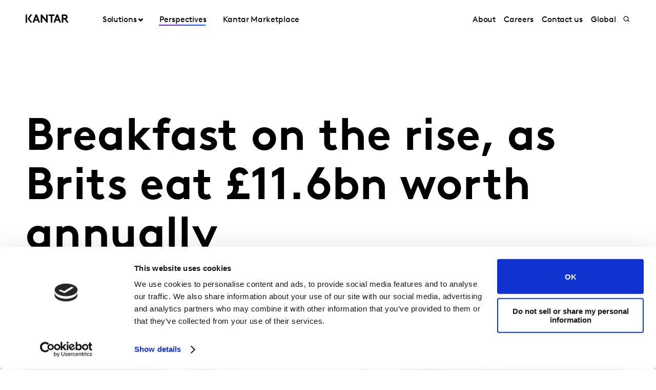

--- FILE ---
content_type: text/html; charset=utf-8
request_url: https://www.kantar.com/uki/inspiration/consumer/breakfast-on-the-rise-as-brits-eat--over-11-billion-pounds-worth-annually
body_size: 14848
content:



<!DOCTYPE html>
<!--[if lt IE 7]>      <html class="no-js lt-ie9 lt-ie8 lt-ie7"> <![endif]-->
<!--[if IE 7]>         <html class="no-js lt-ie9 lt-ie8"> <![endif]-->
<!--[if IE 8]>         <html class="no-js lt-ie9"> <![endif]-->
<!--[if gt IE 8]><!-->
<html class="no-js " lang="en-GB">
<!--<![endif]-->
<head>
    <link rel="preconnect" href="//consent.cookiebot.com">
    <link rel="preconnect" href="//www.googletagmanager.com">
    <link rel="preconnect" href="//ssl.google-analytics.com">
    <link rel="preconnect" href="//www.google-analytics.com">
    <link rel="preconnect" href="//www.googleadservices.com">
    <link rel="preconnect" href="//snap.licdn.com">
    <link rel="preconnect" href="//static.hotjar.com">
    <link rel="preconnect" href="//script.hotjar.com">
    <link rel="preconnect" href="//googleads.g.doubleclick.net">
    <link rel="preconnect" href="//pi.pardot.com">
    <link rel="preconnect" href="//ocsp.digicert.com">
    <link rel="preconnect" href="//www.google.com">
    <link rel="preconnect" href="//px.ads.linkedin.com">
    <link rel="preconnect" href="//stats.g.doubleclick.net">
    <link rel="preconnect" href="//analytics.google.com">
    <link rel="preconnect" href="//vars.hotjar.com">

<link href="/uki/-/media/foundation/theming/kantargrid/kantargrid/styles/optimized-min.css?t=20250627T162917Z" rel="stylesheet"><link href="/uki/-/media/themes/kantar/global/core-libraries/styles/optimized-min.css?t=20260116T072227Z" rel="stylesheet"><link href="/uki/-/media/base-themes/main-theme/styles/optimized-min.css?t=20250705T022946Z" rel="stylesheet"><link href="/uki/-/media/themes/kantar/global/kantarmain/styles/optimized-min.css?t=20260116T072230Z" rel="stylesheet">
    <!--BE IXF: JavaScript begin-->

    <script src="//cdn.bc0a.com/autopilot/f00000000300611/autopilot_sdk.js"></script>
    <!--BE IXF: JavaScript end-->

    
    



<!-- cookie consent -->
<script data-cookieconsent="ignore">
    window.dataLayer = window.dataLayer || [];
    function gtag() {
        dataLayer.push(arguments);
    }
    gtag("consent", "default", {
        ad_storage: "denied",
        analytics_storage: "denied",
        functionality_storage: "denied",
        personalization_storage: "denied",
        security_storage: "granted",
        wait_for_update: 2000,
    });
    gtag("set", "ads_data_redaction", true);
    gtag("set", "url_passthrough", false);
</script>
<!-- End cookie consent -->

<!-- Google Tag Manager -->
<script data-cookieconsent="ignore">(function(w,d,s,l,i){w[l]=w[l]||[];w[l].push({'gtm.start':
new Date().getTime(),event:'gtm.js'});var f=d.getElementsByTagName(s)[0],
j=d.createElement(s),dl=l!='dataLayer'?'&l='+l:'';j.async=true;j.src=
'https://www.googletagmanager.com/gtm.js?id='+i+dl;f.parentNode.insertBefore(j,f);
})(window,document,'script','dataLayer','GTM-PR5V98Q');</script>
<!-- End Google Tag Manager -->

<script id="Cookiebot" src="https://consent.cookiebot.com/uc.js" data-cbid="5e052ca0-c111-4ceb-86ce-5397a2b7f70d" data-blockingmode="auto" type="text/javascript"
data-georegions="{'region':'US','cbid':'0c371769-97fe-4da9-8bfb-51d9017b16b9'}"></script>


<script type="text/javascript" defer="defer" src=https://extend.vimeocdn.com/ga/168265051.js></script>

    <title>Breakfast on the rise, as Brits eat &#163;11.6bn worth annually</title>





<!-- This script will render link to tell user that some content is present, and they need to provide consent to see the content -->

<script>
var iframes = document.querySelectorAll("iframe[data-cookieblock-src]");
	
for(var i=0; i<iframes.length; i++)
{
	var parent = iframes[i].parentElement;
	var siblings = iframes[i].parentElement.children;
	
	
	var placeHolder = document.createElement("div");
	placeHolder.className = "cookieconsent-optout-marketing";

	placeHolder.innerHTML = `Please
		<a href="javascript:Cookiebot.renew()">accept cookies</a>
		to see this content.`;
	
	for(var j=0; j<siblings.length; j++)
	{
		if(!siblings[j].classList.contains("cookieconsent-optout-marketing"))
		{
			iframes[i].parentElement.insertBefore(placeHolder, iframes[i]);
		}
	}
}
</script>

<style>
.cookieconsent-optout-marketing {
    font-size: 14px;
    margin: 20px;
}
</style>

<meta name="google-site-verification" content="clJYLy_nw4Rx4ts6zb1CnvVe8JKI6944nRL4xDQxzVg" />
    <link href="/uki/-/media/themes/kantar/global/kantarmain/images/favicon.png" rel="shortcut icon" />




<meta property="og:description"  content="Kantar data shows that the breakfast category is back in growth once again, with eggs and cereal rising in popularity."><meta property="og:image"  content="https://www.kantar.com/uki/-/media/project/kantar/uki/inspiration-uk/archive/egg-breakfast.jpg"><meta property="og:title"  content="Breakfast on the rise, as Brits eat £11.6bn worth annually"><meta property="og:url"  content="https://www.kantar.com/uki/inspiration/consumer/breakfast-on-the-rise-as-brits-eat--over-11-billion-pounds-worth-annually">



<meta  name="description" content="Kantar data shows that the breakfast category is back in growth once again, with eggs and cereal rising in popularity.">



<meta property="twitter:image"  content="https://www.kantar.com/uki/-/media/project/kantar/uki/inspiration-uk/archive/egg-breakfast.jpg"><meta property="twitter:description"  content="Kantar data shows that the breakfast category is back in growth once again, with eggs and cereal rising in popularity."><meta property="twitter:title"  content="Breakfast on the rise, as Brits eat £11.6bn worth annually"><meta property="twitter:card"  content="summary_large_image">

<link rel="canonical" href="">

    <meta name="viewport" content="width=device-width, initial-scale=1" />


<meta name="facebook-domain-verification" content="7vckv2bl7hnh9o3j28f18jazzczyzu"/>
</head>
<body class="t-article default-device bodyclass">
    



<!-- Google Tag Manager (noscript) -->
<noscript><iframe src="https://www.googletagmanager.com/ns.html?id=GTM-PR5V98Q"
height="0" width="0" style="display:none;visibility:hidden"></iframe></noscript>
<!-- End Google Tag Manager (noscript) -->
    


<!-- #wrapper -->
<header id="header" class="c-navigation-global js-navigation-global">
    




<div class="component container">
    <div class="component-content" >

<div class="row component column-splitter">
        <div class="col-2 col-md-2 col-lg-2 off-lg-1">
            <a href="/uki">
    <div class="site-logo js-header-logo">
        <span class="icon icon-kantar-logo">
            <span class="icon__wrapper">
                <svg width="1920" height="522" viewBox="0 0 1920 522" fill="none" xmlns="http://www.w3.org/2000/svg">
<path d="M309.139 445.93L441.612 84.084H508.116L640.844 445.93H571.184L539.847 360.486H410.059L378.838 445.93H309.151H309.139ZM432.69 298.577H517.128L474.998 182.714L432.69 298.577ZM1246.98 445.93L1379.45 84.0967H1445.97L1578.68 445.93H1509.02L1477.69 360.486H1347.9L1316.68 445.93H1246.99H1246.98ZM1370.53 298.577H1454.97L1412.84 182.714L1370.53 298.577ZM673.912 84.084H727.102L912.448 314.182V84.084H982.109V445.917H933.64L743.572 209.977V445.917H673.912V84.084ZM1284.31 84.084V145.993H1188.86V445.917H1119.2V145.993H1023.74V84.084H1284.32H1284.31ZM1919.99 445.93L1806.95 289.387C1821.1 283.991 1832.38 276.341 1841.71 266.528C1859.81 247.919 1870.14 220.007 1870.14 191.572C1870.14 163.138 1859.81 135.225 1841.71 116.617C1821.55 95.4247 1794.15 84.084 1747.62 84.084H1611.68V445.917H1681.46V298.577H1738.38L1844.01 445.917H1920L1919.99 445.93ZM1681.46 146.082H1744.53C1768.31 146.082 1780.2 151.772 1788.47 160.554C1796.22 168.827 1800.36 179.684 1800.36 191.572C1800.36 203.46 1796.22 213.795 1788.47 222.069C1780.2 230.864 1768.31 236.541 1744.53 236.541H1681.46V146.082ZM292.414 84.084H216.657L86.9962 265L216.682 445.917H292.414L162.779 265L292.401 84.084H292.414ZM60.14 84.1094H0V445.93H60.14V84.1094Z"/>
<path d="M81.0468 84.0801H59.9268V445.93H81.0468V84.0801Z" fill="url(#paint0_linear_198_298)"/>
<defs>
<linearGradient id="paint0_linear_198_298" x1="73.5757" y1="423.616" x2="73.5757" y2="61.616" gradientUnits="userSpaceOnUse">
<stop stop-color="#B28300"/>
<stop offset="0.15" stop-color="#BF9512"/>
<stop offset="0.45" stop-color="#E1C542"/>
<stop offset="0.68" stop-color="#FFED6A"/>
<stop offset="0.72" stop-color="#FBE462"/>
<stop offset="0.9" stop-color="#EDC647"/>
<stop offset="1" stop-color="#E8BB3E"/>
</linearGradient>
</defs>
</svg>

            </span>
        </span>
    </div>
</a>

        </div>
        <div class="col-2 col-sm-6 col-md-10 col-lg-6">
            


<div class="c-navigation-global__menu c-navigation-global__display">
    <nav class="c-navigation-global__nav js-header-nav js-header-sticky">
        <div class="col-4 off-sm-1 col-sm-6 off-md-0 col-md-12 col-lg-16 c-navigation-global-nav-contents">
            <ul class="links-ul primary-links-ul">
                <li class="c-navigation-global__item c-navigation-global__item--back back-home js-nav-lvl-1">
                    <a href="/uki" class="c-navigation-global__link back-home js-nav-back">

                        Home
                    </a>
                </li>

                        <li class="c-navigation-global__item js-nav-lvl-1 has-submenu">

                            



    <a class="c-navigation-global__link js-nav-item has-childrens has-arrow " href="/uki/solutions">
        Solutions
    </a>



<div class="c-navigation-global__submenu js-first-submenu">
    <div class="row">
            <div class="col-4 col-sm-8 col-md-2 col-lg-3 submenu__links">
                <ul>
                        <li class="c-navigation-global__item submenu-level-2__links js-nav-lvl-2">
                            <a class="c-navigation-global__link link" href="/uki/solutions/brand-growth">
                                Brand Strategy and Guidance
                            </a>
                        </li>
                        <li class="c-navigation-global__item submenu-level-2__links js-nav-lvl-2">
                            <a class="c-navigation-global__link link" href="/uki/solutions/consulting">
                                Kantar&#39;s Consulting Practice
                            </a>
                        </li>
                        <li class="c-navigation-global__item submenu-level-2__links js-nav-lvl-2">
                            <a class="c-navigation-global__link link" href="/uki/solutions/consumer-and-shopper-behaviour">
                                Consumer and Shopper Behaviour
                            </a>
                        </li>
                        <li class="c-navigation-global__item submenu-level-2__links js-nav-lvl-2">
                            <a class="c-navigation-global__link link" href="/uki/solutions/creative">
                                Creative Testing and Optimisation
                            </a>
                        </li>
                        <li class="c-navigation-global__item submenu-level-2__links js-nav-lvl-2">
                            <a class="c-navigation-global__link link" href="/uki/solutions/customer-experience">
                                Customer Experience
                            </a>
                        </li>
                        <li class="c-navigation-global__item submenu-level-2__links js-nav-lvl-2">
                            <a class="c-navigation-global__link link" href="/uki/solutions/innovation">
                                Innovation and Product Development
                            </a>
                        </li>
                </ul>
            </div>
            <div class="col-4 col-sm-8 col-md-2 col-lg-3 submenu__links">
                <ul>
                        <li class="c-navigation-global__item submenu-level-2__links js-nav-lvl-2">
                            <a class="c-navigation-global__link link" href="/uki/solutions/media">
                                Media Effectiveness
                            </a>
                        </li>
                        <li class="c-navigation-global__item submenu-level-2__links js-nav-lvl-2">
                            <a class="c-navigation-global__link link" href="/uki/solutions/research-services">
                                Research Services
                            </a>
                        </li>
                        <li class="c-navigation-global__item submenu-level-2__links js-nav-lvl-2">
                            <a class="c-navigation-global__link link" href="/uki/solutions/sustainability">
                                Sustainability
                            </a>
                        </li>
                        <li class="c-navigation-global__item submenu-level-2__links js-nav-lvl-2">
                            <a class="c-navigation-global__link link" href="/uki/solutions/qualitative-research">
                                Qualitative research
                            </a>
                        </li>
                        <li class="c-navigation-global__item submenu-level-2__links js-nav-lvl-2 link--last">
                            <a class="c-navigation-global__link link" href="/uki/solutions/marketing-effectiveness">
                                Marketing Effectiveness
                            </a>
                        </li>
                            <span class="view-all-btn">

                                

<a href="/uki/solutions"  class="atomic-btn atomic-btn tertiary-btn triangle-icon">
    <span class="content">
        All Solutions
    </span>
    

    <span class="">
        <span class="atomic-icon">

        </span>
    </span>

   
</a>


                            </span>
                </ul>
            </div>

    </div>
</div>
<span class="arrow-links"></span>
                        </li>
                        <li class="c-navigation-global__item js-nav-lvl-1">

                            



    <a class="c-navigation-global__link js-nav-item active-page " href="/uki/inspiration">
        Perspectives
    </a>



                        </li>
                        <li class="c-navigation-global__item js-nav-lvl-1">

                            
<a class="c-navigation-global__link js-nav-item tick" href="https://www.kantar.com/marketplace" target="_blank" title="">
    Kantar Marketplace
</a>
                        </li>
            </ul>

            <ul class="secondary-links-ul">



                    <li class="c-navigation-global__item js-nav-lvl-1">
                        <a href="/uki/about" class="c-navigation-global__link">

                            About
                        </a>
                    </li>
                    <li class="c-navigation-global__item js-nav-lvl-1">
                        <a href="/uki/careers" class="c-navigation-global__link">

                            Careers
                        </a>
                    </li>
                    <li class="c-navigation-global__item js-nav-lvl-1">
                        <a href="/uki/contact" class="c-navigation-global__link">

                            Contact us
                        </a>
                    </li>
                    <li class="c-navigation-global__item js-nav-lvl-1">
                        <a href="https://www.kantar.com/" class="c-navigation-global__link">

                            Global
                        </a>
                    </li>
            </ul>
        </div>
    </nav>

    
    <div class="c-navigation-global__buttons js-header-buttons">

            <button class="site-search js-header-search">
                <span class="icon icon-search">
                    <span class="icon__wrapper">
                        <svg viewBox="0 0 256 256" role="img" title="Search">
                            <use xlink:href="/-/media/Themes/Kantar/Global/KantarMain/images/sprite.svg#search" />
                        </svg>
                    </span>
                </span>
            </button>
        <button class="hamburger js-header-hamburger">
            <span class="hamburger__icon"></span>
        </button>
    </div>
</div>
<div class="c-navigation-global__topmenu">
    <div class="row">
        <div class="col-md-9 col-lg-12 off-md-3 pos-rel">
            <div class="c-navigation-global__topmenu--wrapper">

                
                <form autocomplete="off">
                    <span class="c-language-switcher">


                    </span>
                </form>
            </div>
        </div>
    </div>
</div>

        </div>
</div>    </div>
</div>


<div class="component component c-search-component js-search-component search-box gradient-variant-search-box" data-properties='{"endpoint":"/uki/api/search/result/","suggestionEndpoint":"/uki/api/search/suggest/","suggestionsMode":"ShowPredictions","featuredFacet":"","resultPage":"/uki/search","targetSignature":"","v":"","s":"{4258468E-FC7F-463C-87B2-3028030FC997}","p":10,"l":"en","languageSource":"CurrentLanguage","searchResultsSignature":"","itemid":"{4FBEBE15-2085-4AC1-BEBE-DFC6EC874730}","renderSuggestionsAsLinks":true,"hideSuggestedAndPrevious":false}'>
    
        <div class="c-search-head">
            <div class="row">
                <div class="col-4 col-sm-8 col-md-12 col-lg-14 off-lg-1">
                    <div class="c-search-head__wrapper">
                        <a href="/uki">
                            <div class="site-logo js-header-logo">
                                <span class="icon icon-kantar-logo">
                                    <span class="icon__wrapper">
                                        <svg viewBox="0 0 256 256" role="img">
<svg width="1920" height="522" viewBox="0 0 1920 522" fill="none" xmlns="http://www.w3.org/2000/svg">
<path d="M309.139 445.93L441.612 84.084H508.116L640.844 445.93H571.184L539.847 360.486H410.059L378.838 445.93H309.151H309.139ZM432.69 298.577H517.128L474.998 182.714L432.69 298.577ZM1246.98 445.93L1379.45 84.0967H1445.97L1578.68 445.93H1509.02L1477.69 360.486H1347.9L1316.68 445.93H1246.99H1246.98ZM1370.53 298.577H1454.97L1412.84 182.714L1370.53 298.577ZM673.912 84.084H727.102L912.448 314.182V84.084H982.109V445.917H933.64L743.572 209.977V445.917H673.912V84.084ZM1284.31 84.084V145.993H1188.86V445.917H1119.2V145.993H1023.74V84.084H1284.32H1284.31ZM1919.99 445.93L1806.95 289.387C1821.1 283.991 1832.38 276.341 1841.71 266.528C1859.81 247.919 1870.14 220.007 1870.14 191.572C1870.14 163.138 1859.81 135.225 1841.71 116.617C1821.55 95.4247 1794.15 84.084 1747.62 84.084H1611.68V445.917H1681.46V298.577H1738.38L1844.01 445.917H1920L1919.99 445.93ZM1681.46 146.082H1744.53C1768.31 146.082 1780.2 151.772 1788.47 160.554C1796.22 168.827 1800.36 179.684 1800.36 191.572C1800.36 203.46 1796.22 213.795 1788.47 222.069C1780.2 230.864 1768.31 236.541 1744.53 236.541H1681.46V146.082ZM292.414 84.084H216.657L86.9962 265L216.682 445.917H292.414L162.779 265L292.401 84.084H292.414ZM60.14 84.1094H0V445.93H60.14V84.1094Z"/>
<path d="M81.0468 84.0801H59.9268V445.93H81.0468V84.0801Z" fill="url(#paint0_linear_198_298)"/>
<defs>
<linearGradient id="paint0_linear_198_298" x1="73.5757" y1="423.616" x2="73.5757" y2="61.616" gradientUnits="userSpaceOnUse">
<stop stop-color="#B28300"/>
<stop offset="0.15" stop-color="#BF9512"/>
<stop offset="0.45" stop-color="#E1C542"/>
<stop offset="0.68" stop-color="#FFED6A"/>
<stop offset="0.72" stop-color="#FBE462"/>
<stop offset="0.9" stop-color="#EDC647"/>
<stop offset="1" stop-color="#E8BB3E"/>
</linearGradient>
</defs>
</svg>
                                        </svg>
                                    </span>
                                </span>
                            </div>
                        </a>
                        <div class="c-search-close">
                            <button class="c-search-close__icon js-search-close"></button>
                        </div>
                    </div>
                </div>
            </div>
        </div>

    <div class="c-search">
        <div class="row">
            <div class="col-4 col-sm-6 off-sm-1 off-md-0 col-md-12 off-lg-1 col-lg-14 c-search-container-gradient">
                <div class="c-search__wrapper">
                    <div class="c-search__form">
                        <div class="row">
                            <div class="col-3 col-sm-7 col-md-11 col-lg-14">                               
                                <form action=".">
                                    <input type="text" name="search" placeholder="Search our site" class="js-search-input search-box-input" />
                                </form>
                            </div>
                            <div class="col-1 col-sm-1 col-md-1 col-lg-2">                              
                                <button class="c-search__submit js-search-submit clean"></button>
                                <button class="atomic-btn primary-btn c-search__submit js-search-submit clean">
                                    <span class="content">
                                        See all search results
                                    </span>
                                </button>
                            </div>
                        </div>
                    </div>
                </div>
            </div>
        </div>
    </div>

    <div class="c-search-inner">
        <div class="c-search-suggested js-search-suggested">
            <div class="row">
                    <div class="col-4 col-sm-3 off-sm-1 off-md-0 col-md-4 off-lg-1 col-lg-3">
                        <div class="c-search-suggested__label">
                            Suggested searches
                        </div>
                            <ul class="c-search-suggested__list">
                                    <li class="c-search-suggested__item">
                                        <a href="#" class="c-search-suggested__link">Test</a>
                                    </li>
                            </ul>
                    </div>
                            </div>
        </div>
            <div class="c-search-results js-search-results-data"
                 data-empty="Sorry, your search didn&#39;t return any results."
                 data-link="#"
                 data-btn="See all search results">
            </div>
    </div>
</div>
</header>
<div class="page" id="wrapper">
    <main id="content">
        



<div class="component c-header-article c-header-article--inspiration js-header-article">
    <div class="c-header-article-entry article-title-spaces">
        <div class="row">
            <div class="article-cta">
                <div>
                    <div class="article-wrapper">
                    </div>
                </div>
            </div>
            <div class="article-head">
                <div class="row">
                    <div class="col-4 col-sm-6 col-md-11 off-lg-1 col-lg-10">
                        <div class="article-wrapper">
                            <h1 class="article-head__title">
                                Breakfast on the rise, as Brits eat &#163;11.6bn worth annually
                            </h1>
                        </div>
                    </div>
                </div>
            </div>
        </div>
    </div>
    <div class="c-header-article-inner">
        <div class="row">
                <div class="col-4 col-sm-8 col-md-12 off-lg-1 col-lg-10 article-image-order">
                    <div class="article-image article-wrapper">
                        <div class="aspect-ratio-container">
                            <img src="/uki/-/media/project/kantar/uki/inspiration-uk/archive/egg-breakfast.jpg?h=600&amp;iar=0&amp;w=900&amp;hash=C7D03CB5DBD27E910336BCA6BA007522" alt="egg toast breakfast" width="900" height="600" />
                        </div>

                    </div>
                </div>

        </div>
    </div>
    <div class="c-header-article-inner">

        <div class="social-share-space">
            <div class="article-head-date-share">
                <div class="article-margin">
                    <div class="article-wrapper">
                        <div class="social-share-container">
                            <div class="date-space">
                                <div class="article-head__date">

07 August 2018                                </div>
                            </div>
                                <div class="social-share-sp">
                                    

<div class="component c-kantar-social-share js-kantar-social-share">
    <div class="component-content">
        <div class="c-kantar-social-share-light">
            <div class="c-kantar-social-share-icons js-kantar-social-share-icons js-share-buttons animate--slide animate--run">
                <span class="c-kantar-social-share-icon-btn js-kantar-social-share-icon-btn">
                    <span class="btn__inner c-social-share-btn__inner">
                        <span class="c-kantar-social-share-icon-btn-icon">
                            <svg viewBox="0 0 24 24" role="img">
                                <use xlink:href="/-/media/Themes/Kantar/Global/KantarMain/images/sprite.svg#share"></use>
                            </svg>
                        </span>
                        <span class="c-kantar-social-share-icon-btn-text"></span>
                    </span>
                </span>

                <ul>
                        <li>
                            <h3>Share</h3>
                        </li>
                        <li>
                            <a href="#" data-linkedin="http://www.linkedin.com/shareArticle?url=">
    <span class="icon icon-linkedin">
        <span class="icon__wrapper">
            <svg viewBox="0 0 256 256" role="img">
                <use xlink:href="/-/media/Themes/Kantar/Global/KantarMain/images/sprite.svg#linkedin"></use>
            </svg>
        </span>
    </span>
</a>
                        </li>
                        <li>
                            <a href="#" data-twitter="http://twitter.com/share?url=">
    <span class="icon icon-twitter">
        <span class="icon__wrapper">
            <svg viewBox="0 0 256 256" role="img">
                <use xlink:href="/-/media/Themes/Kantar/Global/KantarMain/images/sprite.svg#twitter"></use>
            </svg>
        </span>
    </span>
</a>
                        </li>
                        <li>
                            <a href="#" data-facebook="https://www.facebook.com/sharer/sharer.php?u=">
    <span class="icon icon-facebook">
        <span class="icon__wrapper">
            <svg viewBox="0 0 256 256" role="img">
                <use xlink:href="/-/media/Themes/Kantar/Global/KantarMain/images/sprite.svg#facebook"></use>
            </svg>
        </span>
    </span>
</a>
                        </li>
                        <li>
                            <a href="#" data-copy="">
    <span class="icon icon-copy">
        <span class="icon__wrapper">
            <svg viewBox="0 0 256 256" role="img">
                <use xlink:href="/-/media/Themes/Kantar/Global/KantarMain/images/sprite.svg#copy-link"></use>
            </svg>
        </span>
    </span>
</a>
                        </li>
                </ul>
            </div>
        </div>
    </div>
</div>

                                </div>

                            </div>
                    </div>
                </div>
            </div>
        </div>
        <div class="c-header-article-inner">

            <div style="clear:both">
                <div class="author-bio-report-outer">
                    <div class="author-bio-report">
                        <div>
                            <div class="article-wrapper">
                                <div class="article-people">
                                        <div class="component author-data">
        <div class="component-content">
                        <div class="c-author-data" itemscope itemtype="http://schema.org/Person">
                            <div>
                                <div class="c-author-data__image-content">
                                    <div class="aspect-ratio-container">
<img src="/uki/-/media/project/kantar/uki/authors/charlotte_lovell_480.jpg?h=480&amp;iar=0&amp;w=480&amp;hash=7E30E7A2B3AC6BEC3BFE8FF52C5EA102" alt="Charlotte Lovell" width="480" height="480" itemprop="image" />                                    </div>
                                </div>
                            </div>
                            <div>
                                <div class="c-author-data__name" itemprop="name">
                                        <span>Charlotte</span>
                                        <span>Lovell</span>
                                </div>
                                <div class="c-author-data__data">
                                    <p>
                                            <span itemprop="jobTitle">Client Manager, Worldpanel Division</span>
                                    </p>
                                </div>
                            </div>
                        </div>
        </div>
    </div>


                                </div>
                            </div>
                        </div>
                        <div class="article-wrapper author-bio-tag-type">


    <div class="tag-type">
        <span class="tag tag__article">
        </span>
        <span class="content">
            Article
        </span>
    </div>                        </div>
                    </div>
                </div>
            </div>
        </div>
        <div class="c-header-article-inner">

            <div class="row press-summary">
                <div class="article-get-in-touch-btn-outer">
                    <div class="article-get-in-touch-btn">


<a href="/uki/contact/wpuk-news-contact"  class="atomic-btn primary-btn">
    <span class="content">
        Get in touch
    </span>
    

    <span class="">
        <span class="atomic-icon">

        </span>
    </span>

   
</a>
                    </div>
                </div>
            </div>
        </div>
        <div class="c-header-article-inner">
            <div class="row press-description">
                <div class="col-4 col-sm-8 col-md-9 article-desc-content article-cummary-space">
                    
                    <div class="article-wrapper rich-text">
                        <div class="article-head__desc_new">
                            <h3>
                                Kantar data shows that the breakfast category is back in growth once again, with eggs and cereal rising in popularity.
                            </h3>
                        </div>
                    </div>
                </div>
                <div class="c-header-article-inner">
                    <div class="row" id="nav-align">

                        <div>    
<div class="component">

</div>



 </div>

                    </div>
                </div>
                
                <div class="article-rich-text-content">
                    <div class="rich-text article-content article-wrapper">
                        <p>Last year, sales of breakfast products fell by 2.4%, but this year the top three breakfast categories &ndash; ready-to-eat, hots and alternatives (like biscuits and cereal bars) were all in year-on-year value growth.
</p>
<p>Based on Kantar data for the 52 weeks ending 22nd April 2018, the total value of the breakfast occasion has grown to &pound;11.6 billion.
</p>
<h3>Who is eating breakfast?
</h3>
<p>As the cheapest meal of the day, just &pound;1 of every &pound;8 spent on groceries is spent on breakfast, but it does account for 28% of all eating and drinking &lsquo;occasions&rsquo;. Indeed, breakfast is consumed by 97% of people, according to Kantar usage data for the 52 weeks ending 25th March 2018, and frequency sits at 6 times a week &ndash; so it&rsquo;s a difficult market to grow. However, as the UK population gets bigger, so too does the demand for food and drink for this key food and drink occasion.
</p>
<p>Many more people now grab breakfast on-the-go &ndash; carried out breakfasts grew 9.5% over the last year to 263m occasions. This still only represents 1.4% of breakfasts overall, but it does explain some of the overall spending growth. 40% of carried out breakfasts were bought by those aged 16 to 34, whose consumption of takeaway breakfasts grew 35% in the last year.
</p>
<p>However, data shows that people in the UK are still happy to cook and eat breakfast at home, with the average time spent preparing the meal growing slightly year on year. The average time taken to prep breakfast is now averaging 7.4 minutes, versus 7.1 minutes last year.
</p>
<h3>What do we eat for breakfast&hellip; and why?
</h3>
<p>Sales are up year-on-year on items like cereal bars (2.2% growth to &pound;444.5 million), porridge (up 4.8% to &pound;247 million) and marginally on ready-to-eat cereal (value of sales is up 0.7% to &pound;1,318.1 million).
</p>
<p>When it comes to food and drink choices, decisions are largely made based on health (28%) according to Kantar usage data for the 52 weeks ending 25th March 2018. Millennial consumers, accounting for 23% of all breakfast consumers, are especially seeking health benefits at breakfast &ndash; 253 million MORE breakfast servings they enjoyed last year were based on fulfilling this need. 190 million more were chosen based on being &lsquo;more natural/less processed&rsquo;.
</p>
<p>When it comes to making healthy choices, breakfast cereals are most likely to be chosen, accounting for 34% of consumption. We are eating 5% more ready-to-eat cereals and 4% more hot cereals. Despite being lauded as a healthy choice, granola has actually seen declines in consumption of 8%. In fact, whilst granola is 4% more likely to be chosen because it is lower in fat/salt/sugar than the total cereal category, 8 million fewer granola servings were chosen for this reason than last year (down 22%).
</p>
<p>Consumers are eating more fruit (up 8.5%), porridge (up 7.4%) and eggs (up 2.7%), confirming the trend towards more &lsquo;natural&rsquo; breakfasts. Eggs are certainly popular &ndash; cooked breakfasts WITHOUT eggs are eaten 2.2% less often this year. They are clearly an important component.
</p>
<p>The way forward for manufacturers is to tap into the continuing health trend, satisfying consumers&rsquo; needs for more natural products. For those looking to grab a slice of the millennials&rsquo; breakfast, satisfying the on the go breakfast option is key to satisfying the busy millennial lifestyle as well as ensuring that health credentials are the focus.</p>
                        
                    </div>
                </div>

                


            </div>
        </div>
        <div class="c-header-article-inner" id="article-grey">
            <div class="row">
                <div class="grey">
                    
                    
                </div>
            </div>
        </div>
        <div class="c-header-article-inner">
            <div class="row">
                <div class="article-promo-order">
                    
                </div>
            </div>
        </div>
        <div class="c-article-contents article-get-in-touch-btn-outer"> 
            <div class="article-get-in-touch-btn-bottom">


<a href="/uki/contact/wpuk-news-contact"  class="atomic-btn primary-btn">
    <span class="content">
        Get in touch
    </span>
    

    <span class="">
        <span class="atomic-icon">

        </span>
    </span>

   
</a>
            </div>
        </div>
        <div class="col-4 col-sm-8 col-md-9 off-md-1 off-lg-2 col-lg-9 article-more-order">
            <div class="c-article-contents"> 
                
            </div>
        </div>
    </div>
</div>



<div class="component container">
    <div class="component-content" >
    </div>
</div>
    </main>

    <!--BE IXF: The following <div> block needs to be placed in the location where the link block will be displayed-->
    <!--BE IXF: For your website, the location is -->
    <div class="be-ix-link-block"><!--Link Block Targeting Div --></div>
    <!--BE IXF: end -->

        <footer id="footer" class="c-navigation-footer js-navigation-footer">
            




<div class="component container footer-main-nav">
    <div class="component-content" >

<div class="row component column-splitter">
        <div class="col-4 col-sm-6 col-md-3 col-lg-5 off-lg-1">
            

    <div class="component rich-text">
        <div class="component-content">
<h2 class="footer-header">
    Shape your<br /> brand future
</h2>        </div>
    </div>

        </div>
        <div class="col-4 col-sm-4 col-md-2">
            <div class="component footer-accordion">
    <div class="component-content">
        <div class="footer-accordion__header toggle-header">Solutions</div>
        <div class="footer-accordion__panel toggle-content">
            <div class="accordion__inner">
                <nav>
                    <ul>
                            <li class="footer-accordion__li">
                                <a class="footer-accordion__link" href="/uki/solutions/brand-growth">Brand Strategy and Guidance</a>
                            </li>
                            <li class="footer-accordion__li">
                                <a class="footer-accordion__link" href="/uki/solutions/consulting">Kantar&#39;s Consulting Practice</a>
                            </li>
                            <li class="footer-accordion__li">
                                <a class="footer-accordion__link" href="/uki/solutions/consumer-and-shopper-behaviour">Consumer and Shopper Behaviour</a>
                            </li>
                            <li class="footer-accordion__li">
                                <a class="footer-accordion__link" href="/uki/solutions/creative">Creative Testing and Optimisation</a>
                            </li>
                            <li class="footer-accordion__li">
                                <a class="footer-accordion__link" href="/uki/solutions/customer-experience">Customer Experience</a>
                            </li>
                            <li class="footer-accordion__li">
                                <a class="footer-accordion__link" href="/uki/solutions/innovation">Innovation and Product Development</a>
                            </li>
                            <li class="footer-accordion__li">
                                <a class="footer-accordion__link" href="/uki/solutions/media">Media Effectiveness</a>
                            </li>
                            <li class="footer-accordion__li">
                                <a class="footer-accordion__link" href="/uki/solutions/research-services">Research Services</a>
                            </li>
                            <li class="footer-accordion__li">
                                <a class="footer-accordion__link" href="/uki/solutions/sustainability">Sustainability</a>
                            </li>
                            <li class="footer-accordion__li">
                                <a class="footer-accordion__link" href="/uki/solutions/qualitative-research">Qualitative research</a>
                            </li>
                            <li class="footer-accordion__li">
                                <a class="footer-accordion__link" href="/uki/solutions/marketing-effectiveness">Marketing Effectiveness</a>
                            </li>
                    </ul>
                </nav>
            </div>
        </div>
    </div>
</div>

        </div>
        <div class="col-4 col-sm-4 col-md-2">
            <div class="component footer-accordion">
    <div class="component-content">
        <div class="footer-accordion__header toggle-header">Perspectives</div>
        <div class="footer-accordion__panel toggle-content">
            <div class="accordion__inner">
                <nav>
                    <ul>
                            <li class="footer-accordion__li">
                                <a class="footer-accordion__link" href="/uki/inspiration/a-new-era-in-travel">A New Era in Travel</a>
                            </li>
                            <li class="footer-accordion__li">
                                <a class="footer-accordion__link" href="/uki/inspiration/events">View all Webinars and Events</a>
                            </li>
                            <li class="footer-accordion__li">
                                <a class="footer-accordion__link" href="/uki/inspiration/future-proof-podcast">Future Proof</a>
                            </li>
                            <li class="footer-accordion__li">
                                <a class="footer-accordion__link" href="/uki/inspiration/jellycats-journey-with-search-data">Jellycats journey with search data</a>
                            </li>
                            <li class="footer-accordion__li">
                                <a class="footer-accordion__link" href="/uki/inspiration/revolut-a-disruptive-force-in-digital-banking">Revolut A disruptive force in digital banking</a>
                            </li>
                            <li class="footer-accordion__li">
                                <a class="footer-accordion__link" href="/uki/inspiration/coronavirus">Coronavirus</a>
                            </li>
                    </ul>
                </nav>
            </div>
        </div>
    </div>
</div>

        </div>
        <div class="col-4 col-sm-4 col-md-2">
            <div class="component footer-accordion">
    <div class="component-content">
        <div class="footer-accordion__header toggle-header">About</div>
        <div class="footer-accordion__panel toggle-content">
            <div class="accordion__inner">
                <nav>
                    <ul>
                            <li class="footer-accordion__li">
                                <a class="footer-accordion__link" href="/uki/about">About</a>
                            </li>
                            <li class="footer-accordion__li">
                                <a class="footer-accordion__link" href="/uki/careers">Careers</a>
                            </li>
                            <li class="footer-accordion__li">
                                <a class="footer-accordion__link" href="/uki/contact">Contact us</a>
                            </li>
                            <li class="footer-accordion__li">
                                <a class="footer-accordion__link" href="/uki/corporate-governance">Corporate Governance</a>
                            </li>
                            <li class="footer-accordion__li">
                                <a class="footer-accordion__link" href="/uki/company-news">Company News</a>
                            </li>
                            <li class="footer-accordion__li">
                                <a class="footer-accordion__link" href="/uki/contact/uki-subscribe">Subscribe</a>
                            </li>
                    </ul>
                </nav>
            </div>
        </div>
    </div>
</div>

        </div>
        <div class="col-4 col-sm-4 col-md-2">
            
<div class="component footer-office">
    <div class="component-content">
        <h2 class="footer-office__header">
            Global Office
        </h2>
        <div itemscope itemtype="http://schema.org/Organization">
            <h3 class="footer-office__name" itemprop="name">
                
            </h3>
            <div class="footer-office__address" itemprop="address" itemscope itemtype="http://schema.org/PostalAddress">
                <div itemprop="streetAddress">
                    Vivo Building, 30 Stamford St, London 
                </div>
                <span itemprop="addressLocality">London</span>
                <span itemprop="postalCode">SE1 9LQ</span>
            </div>
            <div class="footer-office__contact">
                    <div>
                        <span>T</span>
                        <a class="footer-office__telfax" href="tel:++44 (0)207 076 9000" itemprop="telephone">+44 (0)207 076 9000</a>
                    </div>
               
            </div>
        </div>
    </div>
</div>


<div class="component footer-social social-links">
    <div class="component-content">
        <div class="footer-social__wrapper">
<a class="footer-social__item" aria-label="Instagram" target="_blank" rel="noopener noreferrer" href="https://instagram.com/kantarofficial">                <span class="icon icon-instagram">
                    <span class="icon__wrapper">
                        <svg viewBox="0 0 256 256" role="img">
                            <use xlink:href="/uki/-/media/feature/kantar/navigation/icons.svg#instagram" />
                        </svg>
                    </span>
                </span>
</a><a class="footer-social__item" aria-label="Facebook" target="_blank" rel="noopener noreferrer" href="https://www.facebook.com/Kantar/">                <span class="icon icon-facebook">
                    <span class="icon__wrapper">
                        <svg viewBox="0 0 256 256" role="img">
                            <use xlink:href="/uki/-/media/feature/kantar/navigation/icons.svg#facebook" />
                        </svg>
                    </span>
                </span>
</a><a class="footer-social__item" aria-label="YouTube" target="_blank" rel="noopener noreferrer" href="https://linkedin.com/company/kantar/">                <span class="icon icon-linkedin">
                    <span class="icon__wrapper">
                        <svg viewBox="0 0 256 256" role="img">
                            <use xlink:href="/uki/-/media/feature/kantar/navigation/icons.svg#linkedin" />
                        </svg>
                    </span>
                </span>
</a><a class="footer-social__item" aria-label="Twitter" target="_blank" rel="noopener noreferrer" href="https://twitter.com/Kantar_UKI">                <span class="icon icon-twitter">
                    <span class="icon__wrapper">
                        <svg viewBox="0 0 256 256" role="img">
                            <use xlink:href="/uki/-/media/feature/kantar/navigation/icons.svg#twitter" />
                        </svg>
                    </span>
                </span>
</a><a class="footer-social__item" aria-label="YouTube" target="_blank" rel="noopener noreferrer" href="https://www.youtube.com/OfficialKantar">                <span class="icon icon-youtube">
                    <span class="icon__wrapper">
                        <svg viewBox="0 0 256 256" role="img">
                            <use xlink:href="/uki/-/media/feature/kantar/navigation/icons.svg#youtube" />
                        </svg>
                    </span>
                </span>
</a>        </div>
    </div>
</div>
        </div>
</div>    </div>
</div>


<div class="component container footer-bottom-navigation">
    <div class="component-content" >
<a href="#">
    <div class="site-logo js-header-logo">
        <span class="icon icon-kantar-logo">
            <span class="icon__wrapper">
                <svg width="1920" height="522" viewBox="0 0 1920 522" fill="none" xmlns="http://www.w3.org/2000/svg">
<path d="M309.139 445.93L441.612 84.084H508.116L640.844 445.93H571.184L539.847 360.486H410.059L378.838 445.93H309.151H309.139ZM432.69 298.577H517.128L474.998 182.714L432.69 298.577ZM1246.98 445.93L1379.45 84.0967H1445.97L1578.68 445.93H1509.02L1477.69 360.486H1347.9L1316.68 445.93H1246.99H1246.98ZM1370.53 298.577H1454.97L1412.84 182.714L1370.53 298.577ZM673.912 84.084H727.102L912.448 314.182V84.084H982.109V445.917H933.64L743.572 209.977V445.917H673.912V84.084ZM1284.31 84.084V145.993H1188.86V445.917H1119.2V145.993H1023.74V84.084H1284.32H1284.31ZM1919.99 445.93L1806.95 289.387C1821.1 283.991 1832.38 276.341 1841.71 266.528C1859.81 247.919 1870.14 220.007 1870.14 191.572C1870.14 163.138 1859.81 135.225 1841.71 116.617C1821.55 95.4247 1794.15 84.084 1747.62 84.084H1611.68V445.917H1681.46V298.577H1738.38L1844.01 445.917H1920L1919.99 445.93ZM1681.46 146.082H1744.53C1768.31 146.082 1780.2 151.772 1788.47 160.554C1796.22 168.827 1800.36 179.684 1800.36 191.572C1800.36 203.46 1796.22 213.795 1788.47 222.069C1780.2 230.864 1768.31 236.541 1744.53 236.541H1681.46V146.082ZM292.414 84.084H216.657L86.9962 265L216.682 445.917H292.414L162.779 265L292.401 84.084H292.414ZM60.14 84.1094H0V445.93H60.14V84.1094Z"/>
<path d="M81.0468 84.0801H59.9268V445.93H81.0468V84.0801Z" fill="url(#paint0_linear_198_298)"/>
<defs>
<linearGradient id="paint0_linear_198_298" x1="73.5757" y1="423.616" x2="73.5757" y2="61.616" gradientUnits="userSpaceOnUse">
<stop stop-color="#B28300"/>
<stop offset="0.15" stop-color="#BF9512"/>
<stop offset="0.45" stop-color="#E1C542"/>
<stop offset="0.68" stop-color="#FFED6A"/>
<stop offset="0.72" stop-color="#FBE462"/>
<stop offset="0.9" stop-color="#EDC647"/>
<stop offset="1" stop-color="#E8BB3E"/>
</linearGradient>
</defs>
</svg>

            </span>
        </span>
    </div>
</a>

<nav class="footer-bottom-nav row">
    <span class="footer-bottom-nav__copyright">
        &#169; Kantar Group and Affiliates 2025
        <span class="row"></span>
    </span>
    <div class="footer-bottom-nav__item">
        <a class="footer-bottom-nav__link" href="/uki/terms-and-conditions">Terms and Conditions</a>
    </div>
    <div class="footer-bottom-nav__item">
        <a class="footer-bottom-nav__link" href="/uki/cookies-policies"> Cookies and privacy policy</a>
    </div>
    <div class="footer-bottom-nav__item">
        
    </div>
</nav>
    </div>
</div>
        </footer>
</div>
<!-- /#wrapper -->
    
<script src="/uki/-/media/themes/kantar/global/core-libraries/scripts/optimized-min.js?t=20260116T072215Z"></script><script src="/uki/-/media/base-themes/xa-api/scripts/optimized-min.js?t=20150515T071943:635672711833756301Z"></script><script src="/uki/-/media/base-themes/main-theme/scripts/optimized-min.js?t=20250705T022935Z"></script><script src="/uki/-/media/themes/kantar/global/kantarmain/kantar-google-maps-connector/scripts/optimized-min.js?t=20260116T072206Z"></script><script src="/uki/-/media/themes/kantar/global/kantarmain/kantar-maps/scripts/optimized-min.js?t=20260116T072224Z"></script><script src="/uki/-/media/themes/kantar/global/kantarmain/kantar-search/scripts/optimized-min.js?t=20260116T072232Z"></script><script src="/uki/-/media/themes/kantar/global/kantarmain/scripts/optimized-min.js?t=20260116T072242Z"></script>    <!-- /#wrapper -->
</body>
</html>

--- FILE ---
content_type: text/css
request_url: https://tags.srv.stackadapt.com/sa.css
body_size: -11
content:
:root {
    --sa-uid: '0-3e91f48c-6445-5142-736f-c61d896e27b9';
}